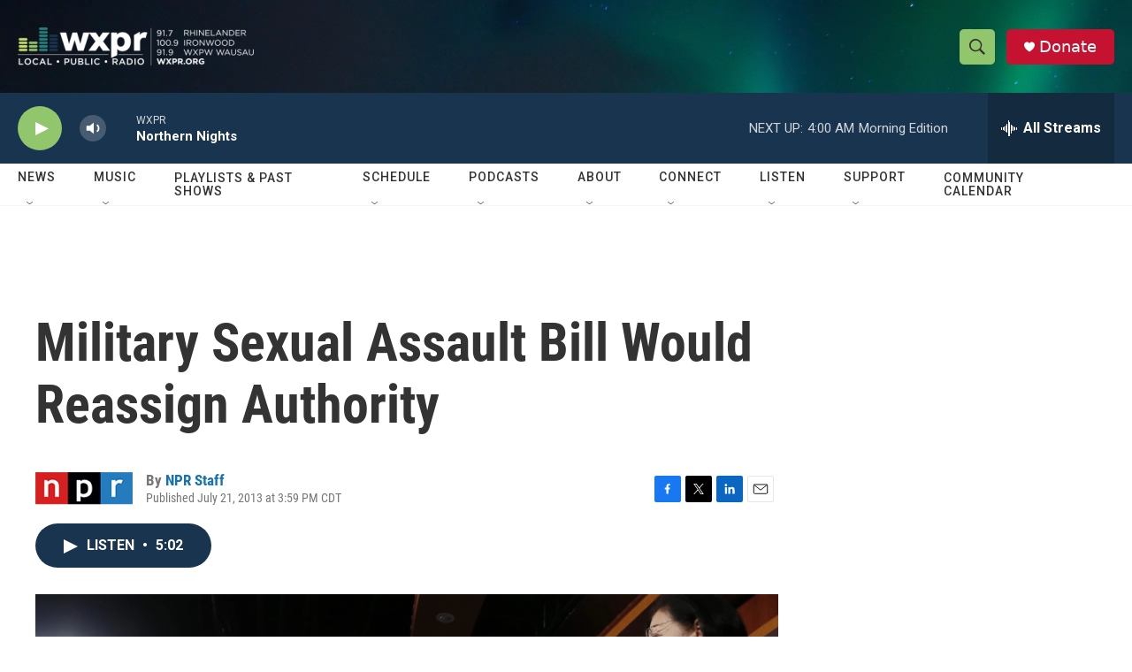

--- FILE ---
content_type: text/html; charset=utf-8
request_url: https://www.google.com/recaptcha/api2/aframe
body_size: 180
content:
<!DOCTYPE HTML><html><head><meta http-equiv="content-type" content="text/html; charset=UTF-8"></head><body><script nonce="co0pYObH61IxwPe6FACv0g">/** Anti-fraud and anti-abuse applications only. See google.com/recaptcha */ try{var clients={'sodar':'https://pagead2.googlesyndication.com/pagead/sodar?'};window.addEventListener("message",function(a){try{if(a.source===window.parent){var b=JSON.parse(a.data);var c=clients[b['id']];if(c){var d=document.createElement('img');d.src=c+b['params']+'&rc='+(localStorage.getItem("rc::a")?sessionStorage.getItem("rc::b"):"");window.document.body.appendChild(d);sessionStorage.setItem("rc::e",parseInt(sessionStorage.getItem("rc::e")||0)+1);localStorage.setItem("rc::h",'1767088745189');}}}catch(b){}});window.parent.postMessage("_grecaptcha_ready", "*");}catch(b){}</script></body></html>